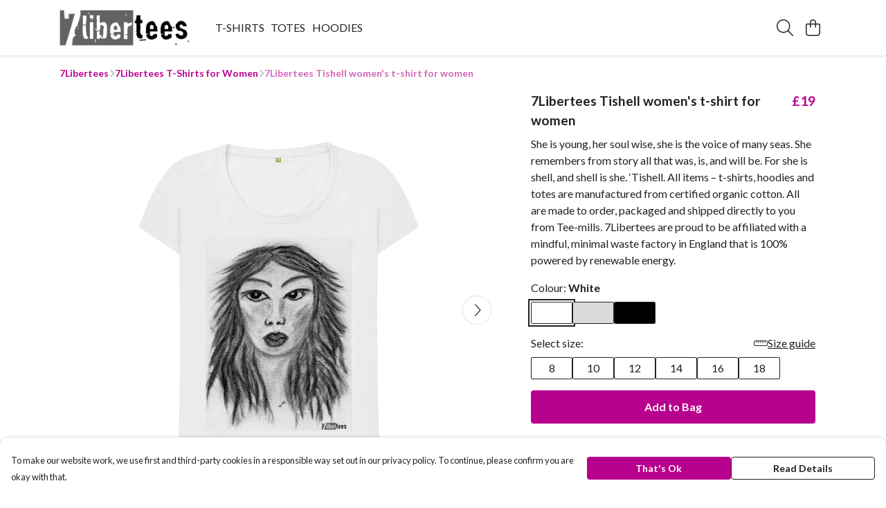

--- FILE ---
content_type: text/html
request_url: https://7libertees.teemill.com/product/7libertees-tishell-women-s-t-shirt-for-women/
body_size: 2840
content:
<!DOCTYPE html>
<html lang="en">
  <head>
    <meta charset="UTF-8">
    <meta name="viewport" content="width=device-width, initial-scale=1.0">
    <link id="apple-touch-icon" rel="apple-touch-icon" href="#">
    <script type="module" crossorigin="" src="/assets/index.a8e26c9c.js"></script>
    <link rel="modulepreload" crossorigin="" href="/assets/vue.0ac7cc2d.js">
    <link rel="modulepreload" crossorigin="" href="/assets/sentry.13e8e62e.js">
    <link rel="stylesheet" href="/assets/index.dca9b00c.css">
  <link rel="manifest" href="/manifest.webmanifest"><title>7Libertees Tishell women's t-shirt for women</title><link crossorigin="" href="https://fonts.gstatic.com" rel="preconnect"><link href="https://images.teemill.com" rel="preconnect"><link as="fetch" href="https://7libertees.teemill.com/omnis/v3/frontend/68049/getStoreCoreData/json/" rel="preload"><link as="fetch" href="/omnis/v3/division/68049/products/7libertees-tishell-women-s-t-shirt-for-women/" rel="preload"><link as="fetch" href="/omnis/v3/division/68049/products/7libertees-tishell-women-s-t-shirt-for-women/stock/" rel="preload"><link fetchpriority="high" as="image" imagesizes="(max-width: 768px) 100vw, 1080px" imagesrcset="https://images.podos.io/2y3vgJoD4JBP8EUKxhYEsL710lG4W9SHth8drvKTfpp4axh2.png.webp?w=640&h=640&v=2 640w, https://images.podos.io/2y3vgJoD4JBP8EUKxhYEsL710lG4W9SHth8drvKTfpp4axh2.png.webp?w=1080&h=1080&v=2 1080w" href="https://images.podos.io/2y3vgJoD4JBP8EUKxhYEsL710lG4W9SHth8drvKTfpp4axh2.png.webp?w=1080&h=1080&v=2" rel="preload"><link data-vue-meta="1" href="https://7libertees.teemill.com/product/7libertees-tishell-women-s-t-shirt-for-women/" rel="canonical"><link rel="modulepreload" crossorigin="" href="/assets/ProductPage.cb175c7c.js"><link rel="preload" as="style" href="/assets/ProductPage.9291810a.css"><link rel="modulepreload" crossorigin="" href="/assets/index.cacf6752.js"><link rel="modulepreload" crossorigin="" href="/assets/AddToCartPopup.5dfb6a69.js"><link rel="modulepreload" crossorigin="" href="/assets/faCheck.dfaa78ad.js"><link rel="modulepreload" crossorigin="" href="/assets/ProductReviewPopup.vue_vue_type_script_setup_true_lang.bbf767cc.js"><link rel="modulepreload" crossorigin="" href="/assets/index.955e07c8.js"><link rel="modulepreload" crossorigin="" href="/assets/faImages.ba69ccaa.js"><link rel="modulepreload" crossorigin="" href="/assets/SizeChartPopup.997fc4e0.js"><link rel="preload" as="style" href="/assets/SizeChartPopup.92291e53.css"><link rel="modulepreload" crossorigin="" href="/assets/startCase.e7ff5ac8.js"><link rel="modulepreload" crossorigin="" href="/assets/faThumbsUp.f2b41ee8.js"><link rel="modulepreload" crossorigin="" href="/assets/faTruckFast.8df4ae19.js"><link rel="modulepreload" crossorigin="" href="/assets/faTruckFast.125a6e53.js"><link rel="modulepreload" crossorigin="" href="/assets/faClock.d30b7367.js"><link rel="modulepreload" crossorigin="" href="/assets/faRulerHorizontal.278e5f14.js"><link rel="modulepreload" crossorigin="" href="/assets/faPaintbrush.0521071c.js"><link rel="modulepreload" crossorigin="" href="/assets/ProductStock.81943691.js"><link rel="preload" as="style" href="/assets/ProductStock.e62963f7.css"><link rel="modulepreload" crossorigin="" href="/assets/faInfoCircle.e4ead9be.js"><link rel="modulepreload" crossorigin="" href="/assets/EcoIcons.1afde1b0.js"><link rel="modulepreload" crossorigin="" href="/assets/faSync.f6d064f4.js"><link rel="modulepreload" crossorigin="" href="/assets/faComment.07f0a69b.js"><link rel="modulepreload" crossorigin="" href="/assets/faChevronUp.3c353647.js"><link rel="modulepreload" crossorigin="" href="/assets/ProductImageCarousel.e9dffa34.js"><link rel="preload" as="style" href="/assets/ProductImageCarousel.04a3cc9e.css"><link rel="modulepreload" crossorigin="" href="/assets/faMicrochipAi.c8227cca.js"><link rel="modulepreload" crossorigin="" href="/assets/store.a7406963.js"><link rel="modulepreload" crossorigin="" href="/assets/logger.5c8ef8e6.js"><link rel="modulepreload" crossorigin="" href="/assets/productProvider.ff2fb933.js"><link rel="modulepreload" crossorigin="" href="/assets/confirm-leave-mixin.75a3cd55.js"><script>window.division_key = '68049';</script><meta data-vue-meta="1" vmid="author" content="7Libertees Tishell women's t-shirt for women" name="author"><meta data-vue-meta="1" vmid="url" content="https://7libertees.teemill.com/product/7libertees-tishell-women-s-t-shirt-for-women/" name="url"><meta data-vue-meta="1" vmid="description" content="She is young, her soul wise, she is the voice of many seas.  She remembers from story all that was, is, and will be.  For she is shell, and shell is s..." name="description"><meta data-vue-meta="1" vmid="og:type" content="website" property="og:type"><meta data-vue-meta="1" vmid="og:url" content="https://7libertees.teemill.com/product/7libertees-tishell-women-s-t-shirt-for-women/" property="og:url"><meta data-vue-meta="1" vmid="og:title" content="7Libertees Tishell women's t-shirt for women" property="og:title"><meta data-vue-meta="1" vmid="og:description" content="She is young, her soul wise, she is the voice of many seas.  She remembers from story all that was, is, and will be.  For she is shell, and shell is s..." property="og:description"><meta data-vue-meta="1" vmid="og:image" content="https://images.podos.io/2y3vgJoD4JBP8EUKxhYEsL710lG4W9SHth8drvKTfpp4axh2.png" property="og:image"><meta vmid="og:site_name" content="7Libertees" property="og:site_name"><meta data-vue-meta="1" vmid="twitter:card" content="photo" property="twitter:card"><meta data-vue-meta="1" vmid="twitter:description" content="She is young, her soul wise, she is the voice of many seas.  She remembers from story all that was, is, and will be.  For she is shell, and shell is s..." property="twitter:description"><meta data-vue-meta="1" vmid="twitter:title" content="7Libertees Tishell women's t-shirt for women" property="twitter:title"><meta data-vue-meta="1" vmid="twitter:image" content="https://images.podos.io/2y3vgJoD4JBP8EUKxhYEsL710lG4W9SHth8drvKTfpp4axh2.png" property="twitter:image"><meta vmid="apple-mobile-web-app-capable" content="yes" property="apple-mobile-web-app-capable"><meta vmid="apple-mobile-web-app-status-bar-style" content="black" property="apple-mobile-web-app-status-bar-style"><meta vmid="apple-mobile-web-app-title" content="7Libertees" property="apple-mobile-web-app-title"></head>

  <body>
    <div id="app"></div>
    
  <noscript><iframe src="https://www.googletagmanager.com/ns.html?id=GTM-MH6RJHM" height="0" width="0" style="display:none;visibility:hidden"></iframe></noscript><noscript>This site relies on JavaScript to do awesome things, please enable it in your browser</noscript></body>
  <script>
    (() => {
      /**
       * Disable the default browser prompt for PWA installation
       * @see https://developer.mozilla.org/en-US/docs/Web/API/BeforeInstallPromptEvent
       */
      window.addEventListener('beforeinstallprompt', event => {
        event.preventDefault();
      });

      var activeWorker = navigator.serviceWorker?.controller;
      var appVersion = window.localStorage.getItem('appVersion');
      var validVersion = 'v1';

      if (!activeWorker) {
        window.localStorage.setItem('appVersion', validVersion);

        return;
      }

      if (!appVersion || appVersion !== validVersion) {
        window.localStorage.setItem('appVersion', validVersion);

        if (navigator.serviceWorker) {
          navigator.serviceWorker
            .getRegistrations()
            .then(function (registrations) {
              var promises = [];

              registrations.forEach(registration => {
                promises.push(registration.unregister());
              });

              if (window.caches) {
                caches.keys().then(cachedFiles => {
                  cachedFiles.forEach(cache => {
                    promises.push(caches.delete(cache));
                  });
                });
              }

              Promise.all(promises).then(function () {
                console.log('Reload Window: Index');
                window.location.reload();
              });
            });
        }
      }
    })();
  </script>
</html>


--- FILE ---
content_type: text/javascript
request_url: https://7libertees.teemill.com/assets/TmlStages.2bc08b05.js
body_size: 964
content:
import{h as s,T as n}from"./vue.0ac7cc2d.js";import{_ as a,b5 as i}from"./index.a8e26c9c.js";import"./sentry.13e8e62e.js";const h={name:"TmlStages",props:{stage:[Number,String],code:String,historyMode:Boolean},data(){return{currentStageIndex:null,slideDirection:"right",history:[]}},computed:{currentStage:{get(){return this.currentStageIndex},set(t){this.stages.length&&(this.currentStageIndex=t,this.$emit("stage-change",{index:t,name:this.stages[this.currentStageIndex-1]?this.stages[this.currentStageIndex-1].name:this.stages[0].name,title:this.stages[this.currentStageIndex-1]?this.stages[this.currentStageIndex-1].title:this.stages[0].title,firstStage:this.firstStage,lastStage:this.lastStage}))}},stages(){return i(this.$slots.default()).map((t,e)=>({index:e,name:t.props?t.props.name:t.slotIndex,title:t.props?t.props.title:null}))},firstStage(){return this.currentStage===1},lastStage(){return this.currentStage+1>this.stages.length}},watch:{stage:{immediate:!0,handler(t){const e=this.getStage(t);e!==null&&(this.currentStage=e)}},currentStageIndex(t,e){t>e?this.slideDirection="right":t<e&&(this.slideDirection="left"),this.$emit("stageChanged",t)}},created(){this.getStage(this.stage),this.code&&(this.$eventBus.on(`stages-${this.code}:next`,this.next),this.$eventBus.on(`stages-${this.code}:back`,this.back),this.$eventBus.on(`stages-${this.code}:go`,this.go)),this.historyMode&&(window.addEventListener("popstate",this._onPopState,!1),this.$eventBus.on("onHeaderBackAction",this.onHeaderBack))},beforeUnmount(){this.historyMode&&(window.removeEventListener("popstate",this._onPopState),this.$eventBus.off("onHeaderBackAction",this.onHeaderBack)),this.code&&(this.$eventBus.off(`stages-${this.code}:next`,this.next),this.$eventBus.off(`stages-${this.code}:back`,this.back),this.$eventBus.off(`stages-${this.code}:go`,this.go))},methods:{next(){this.historyMode&&this.$router.push({query:Object.assign({},this.$route.query,{[`stage-${this.code}`]:this.currentStageIndex})}),this.lastStage||(this.history.push(this.currentStage),this.currentStage=this.currentStage+1,this.$emit("next",{to:this.currentStage,from:this.currentStage-1}))},prev(){this.history.length?(this.currentStage=this.history.pop(),this.$emit("prev",{to:this.currentStage,from:this.currentStage+1})):this.$emit("no-previous")},back(){this.firstStage||(this.history.push(this.currentStage),this.currentStage=this.currentStage-1,this.$emit("back",{to:this.currentStage,from:this.currentStage+1}))},go(t){this.history.push(this.currentStage),t=this.getStage(t);const e=this.currentStage?this.currentStage:null;this.currentStage=t,this.$emit("go",{to:this.currentStage,from:e})},isInStageRange(t){return t>0&&t<=this.stages.length},findIndexFromName(t){const e=this.stages.findIndex(r=>r.name===t);return e!=null?e+1:this.currentStage},getStage(t){return typeof t=="string"?this.findIndexFromName(t):typeof t=="number"&&this.isInStageRange(t)?t:null},onTransitionAfterEnter(){this.$emit("after-stage-transition-enter")},onHeaderBack(t){this.historyMode&&this.currentStageIndex>1&&(t.preventDefault(),this.prev())}},render(){const t=i(this.$slots.default());return s("div",{class:"tml-stages"},[s(n,{name:`slide-fade-${this.slideDirection}`,mode:"out-in",onAfterEnter:this.onTransitionAfterEnter},()=>[s("div",{class:"stage",key:this.currentStage},[this.stages&&this.stages.length&&t?t[this.stages[this.currentStage-1]?this.stages[this.currentStage-1].index:this.stages[0].index]:[]])])])}},u=a(h,[["__scopeId","data-v-94ee7358"]]);export{u as default};
//# sourceMappingURL=TmlStages.2bc08b05.js.map
